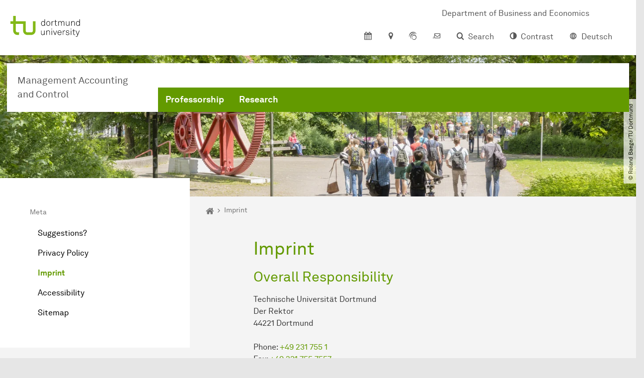

--- FILE ---
content_type: text/html; charset=utf-8
request_url: https://uc.wiwi.tu-dortmund.de/en/imprint/
body_size: 8576
content:
<!DOCTYPE html>
<html lang="en-US" class="no-js">
<head>

<meta charset="utf-8">
<!-- 
	TYPO3 CMS supported by mehrwert - https://www.mehrwert.de/

	This website is powered by TYPO3 - inspiring people to share!
	TYPO3 is a free open source Content Management Framework initially created by Kasper Skaarhoj and licensed under GNU/GPL.
	TYPO3 is copyright 1998-2026 of Kasper Skaarhoj. Extensions are copyright of their respective owners.
	Information and contribution at https://typo3.org/
-->



<title>Imprint - UC - TU Dortmund</title>
<meta http-equiv="x-ua-compatible" content="IE=edge" />
<meta name="generator" content="TYPO3 CMS" />
<meta name="viewport" content="width=device-width, initial-scale=1" />
<meta name="robots" content="index,follow" />
<meta name="author" content="TU Dortmund" />
<meta property="og:type" content="website" />
<meta property="og:title" content="Imprint" />
<meta property="og:site_name" content="TU Dortmund" />
<meta property="og:image" content="https://uc.wiwi.tu-dortmund.de/typo3conf/ext/tudo_base/Resources/Public/Images/tu-dortmund-logo-social.png" />
<meta name="twitter:card" content="summary" />
<meta name="apple-mobile-web-app-capable" content="no" />
<meta name="format-detection" content="telephone=no" />
<meta name="revisit-after" content="10 days" />


<link rel="stylesheet" href="/typo3temp/assets/compressed/merged-b5c294cdf6aa677b53cf46afebe66dea-b6e1e1d4992b6c3dd9bf6081e536d9f7.css?1764087063" media="all">






<link rel="prev" href="/en/privacy-policy/"><link rel="next" href="/en/accessibility/">    <script type="text/javascript">
        var html = document.getElementsByTagName('html')[0];
        html.setAttribute('class', 'js');
    </script>


        
    



    <meta name="msapplication-square70x70logo" content="/storages/wiwi/_processed_/f/8/csm_Logo-UC_91cdc4eabc.png">
    <meta name="msapplication-square150x150logo" content="/storages/wiwi/_processed_/f/8/csm_Logo-UC_c88bb3270f.png">
    <meta name="msapplication-square310x310logo" content="/storages/wiwi/_processed_/f/8/csm_Logo-UC_9e0b2c80a5.png">
    <meta name="msapplication-TileImage" content="/storages/wiwi/_processed_/f/8/csm_Logo-UC_5d3d05883d.png">
    <link rel="apple-touch-icon-precomposed" href="/storages/wiwi/_processed_/f/8/csm_Logo-UC_d313f691d5.png">
    <link rel="apple-touch-icon-precomposed" sizes="57x57" href="/storages/wiwi/_processed_/f/8/csm_Logo-UC_b2d8ca7399.png">
    <link rel="apple-touch-icon-precomposed" sizes="60x60" href="/storages/wiwi/_processed_/f/8/csm_Logo-UC_3adc31de98.png">
    <link rel="apple-touch-icon-precomposed" sizes="76x76" href="/storages/wiwi/_processed_/f/8/csm_Logo-UC_1b721f15a5.png">
    <link rel="apple-touch-icon-precomposed" sizes="120x120" href="/storages/wiwi/_processed_/f/8/csm_Logo-UC_077f5f42c1.png">
    <link rel="apple-touch-icon-precomposed" sizes="152x152" href="/storages/wiwi/_processed_/f/8/csm_Logo-UC_a00b29d2cf.png">
    <link rel="apple-touch-icon-precomposed" sizes="180x180" href="/storages/wiwi/_processed_/f/8/csm_Logo-UC_d313f691d5.png">
    <link rel="shortcut icon" href="/storages/wiwi/_processed_/f/8/csm_Logo-UC_e0fdd6ad87.png">
    <link rel="icon" type="image/png" sizes="64x64" href="/storages/wiwi/_processed_/f/8/csm_Logo-UC_482c11509a.png">




<link rel="canonical" href="https://uc.wiwi.tu-dortmund.de/en/imprint/"/>

<link rel="alternate" hreflang="de" href="https://uc.wiwi.tu-dortmund.de/impressum/"/>
<link rel="alternate" hreflang="en-US" href="https://uc.wiwi.tu-dortmund.de/en/imprint/"/>
<link rel="alternate" hreflang="x-default" href="https://uc.wiwi.tu-dortmund.de/impressum/"/>
</head>
<body id="p3640" class="page-3640 pagelevel-3 language-1 backendlayout-pagets__subnavigation_left_2_rows_bottom_full layout-0 logo-variant-3" data-page-uid="3640">




<span id="top" tabindex="-1"></span>





<div class="accessible-jump-links">
    

    
        <a href="#breadcrumb" class="visually-hidden-focusable onfocus-top-left">
            To path indicator
        </a>
    

    
        <a href="#content" class="visually-hidden-focusable onfocus-top-left">
            Subpages of “Meta“
        </a>
    

    
            <a href="#nav_container_brand" class="visually-hidden-focusable onfocus-top-left">
                To navigation
            </a>
        

    <a href="#quick-access" class="visually-hidden-focusable onfocus-top-left">
        To quick access
    </a>

    <a href="#footer" class="visually-hidden-focusable onfocus-top-left">
        To footer with other services
    </a>
</div>





<a href="#content" class="visually-hidden-focusable onfocus-top-left">
    To content
</a>





    <div class="c-header-branding c-header-branding--visible" data-nosnippet>
        <div class="c-header-branding--mobile">
            <div class="parent-faculty">
                <a href="/en/">
                    
                            Management Accounting and Control
                        
                </a>
            </div>
        </div>
        
            
                <div class="c-header-branding--desktop">
                    <a href="https://wiwi.tu-dortmund.de/en/" target="_blank">
                        <span>Department of Business and Economics</span>
                    </a>
                </div>
            
        
    </div>



    <nav class="c-quickaccess-bar c-quickaccess-bar--desktop">
        <div class="c-quickaccess-bar__left" data-nosnippet>
            <div class="site-logo logo">
                <a class="navbar-brand" href="https://www.tu-dortmund.de/en/">
                    <span class="visually-hidden">To the home page</span>
                    <img alt="Technische Universität Dortmund" src="/typo3conf/ext/tudo_base/Resources/Public/Images/tu-dortmund-logo-claim-en.svg" width="338" height="55" />
                </a>
            </div>
        </div>
        <div class="c-quickaccess-bar__center" data-nosnippet>
            
                <nav id="quick-access" class="c-quickaccess-bar__navigation">
                    
                        


        <a title="Calendar"
           href="#quickaccess-content-calendar"
           class="c-quickaccess-bar__anchor toggle-offcanvas js-toggle-meta-flyout"
           aria-expanded="false"
           aria-controls="quickaccess-content-calendar"
           tabindex="0">
            <span class="c-quickaccess-bar-anchor__icon quickaccess-calendar" aria-hidden="true"></span>
            <span class="c-quickaccess-bar-anchor__text">Calendar</span>
        </a>
    



                    
                    
                        


        <section
            id="quickaccess-content-calendar"
            class="c-quickaccess-bar__content c-quickaccess-bar__content--hidden"
            tabindex="-1">
            <div class="c-quickaccess-bar__content--calendar">
                <h3>Calendar</h3>
                

<div class="news-list">
    
</div>




    
        <span class="btntxt">
            To event list
        </span>
        <span class="icon" aria-hidden="true"></span>
    




                <a href="#" class="c-quickaccess-bar-content__icon icon-close" tabindex="0">
                    <span class="icon" aria-hidden="true"></span>
                    <span class="visually-hidden">Close Meta-Navigation</span>
                </a>
            </div>
        </section>
    



                    
                    
                    
                    
                        


        <a title="Location &amp; approach"
           href="#quickaccess-content-directions"
           class="c-quickaccess-bar__anchor toggle-offcanvas js-toggle-meta-flyout"
           aria-expanded="false"
           aria-controls="quickaccess-content-directions"
           tabindex="0">
            <span class="c-quickaccess-bar-anchor__icon quickaccess-directions" aria-hidden="true"></span>
            <span class="c-quickaccess-bar-anchor__text">Location &amp; approach</span>
        </a>
    



                    
                    
                        


        

<section
    id="quickaccess-content-directions"
    class="c-quickaccess-bar__content c-quickaccess-bar__content--hidden"
    tabindex="-1"
>
    <h3 class="ml-3">Location &amp; approach</h3>

    <div class="row">
        
                <div class="col-md-8">
                    












        
        

                <div id="c" class="frame frame- frame-layout- frame-type- frame-space-before-none frame-space-after-none">
                    <div class="frame-container">
                        <div class="frame-inner">
                            
                            
                                



                            
                            
                                    
                                        



                                    
                                
                            
    

                            
                                



                            
                            
                                



                            
                        </div>
                    </div>
                </div>

            
    


                </div>
            
    </div>

    <a href="#" class="c-quickaccess-bar-content__icon icon-close" tabindex="0">
        <span class="icon" aria-hidden="true"></span>
        <span class="visually-hidden">Close Meta-Navigation</span>
    </a>
</section>



    



                    
                    
                    
                    
                        


        <a title="ServicePortal"
           class="c-quickaccess-bar__anchor toggle-offcanvas"
           href="https://service.tu-dortmund.de/en/home/"
           target="_blank"
           rel="noreferrer"
           tabindex="0">
            <span class="c-quickaccess-bar-anchor__icon quickaccess-service-portal" aria-hidden="true"></span>
            <span class="c-quickaccess-bar-anchor__text">ServicePortal</span>
        </a>
    



                    
                    
                        


        <a title="UniMail"
           class="c-quickaccess-bar__anchor toggle-offcanvas"
           href="https://webmail.tu-dortmund.de/"
           target="_blank"
           rel="noreferrer"
           tabindex="0">
            <span class="c-quickaccess-bar-anchor__icon quickaccess-unimail" aria-hidden="true"></span>
            <span class="c-quickaccess-bar-anchor__text">UniMail</span>
        </a>
    



                    
                </nav>
            
        </div>
        <div class="c-quickaccess-bar__right" data-nosnippet>
            
                
                    


        <a title="Search"
           href="#quickaccess-content-search"
           class="c-quickaccess-bar__anchor toggle-offcanvas js-toggle-meta-flyout"
           aria-expanded="false"
           aria-controls="quickaccess-content-search"
           tabindex="0">
            <span class="c-quickaccess-bar-anchor__icon quickaccess-search" aria-hidden="true"></span>
            <span class="c-quickaccess-bar-anchor__text">Search</span>
        </a>
    



                
                
                    


        

<section
    id="quickaccess-content-search"
    class="c-quickaccess-bar__content c-quickaccess-bar__content--hidden"
    tabindex="-1"
    role="search"
>
    <h3>Search</h3>

    <form class="search-form" action="/en/search/">
        <div class="container">
            <div class="row">
                <div class="col mb-4">
                    <div class="input-group">
                        <label for="sterm" class="visually-hidden">Search</label>
                        <input type="text" class="form-control" id="sterm" data-quickaccess-solr-q
                               placeholder="Search for name, ..." name="tx_solr[q]">
                        <div class="input-group-append">
                            <button class="btn btn-primary icon-btn icon-search no-txt" type="submit">
                                <span class="btntxt visually-hidden">Search</span>
                                <span class="icon" aria-hidden="true"></span>
                            </button>
                        </div>
                    </div>
                </div>
            </div>
        </div>
    </form>

    <form action="/en/people-search/">
        <div class="container">
            <div class="row">
                <input type="hidden" name="tx_tudoitmc_personsearch[q]" data-quickaccess-personsearch-q>
                <div class="col mb-4">
                    <div class="input-group">
                        <button class="btn btn-primary icon-btn" type="submit">
                            <span class="btntxt">People Search</span>
                            <span class="icon" aria-hidden="true"></span>
                        </button>
                    </div>
                </div>
            </div>
        </div>
    </form>

    <a href="#" class="c-quickaccess-bar-content__icon icon-close" tabindex="0">
        <span class="icon" aria-hidden="true"></span>
        <span class="visually-hidden">Close Meta-Navigation</span>
    </a>
</section>

    



                
            
            
                


        <a title="Contrast"
           class="c-quickaccess-bar__anchor toggle-offcanvas js-contrastswitch"
           href="">
            <span class="c-quickaccess-bar-anchor__icon quickaccess-contrastswitch" aria-hidden="true"></span>
            <span class="c-quickaccess-bar-anchor__text">Contrast</span>
        </a>
    



            
            
                
                    


        
            
                    
                        
                                
                                    
                                            
                                                    <a tabindex="0" class="c-quickaccess-bar__anchor toggle-offcanvas" href="/impressum/">
                                                        <span class="c-quickaccess-bar-anchor__icon quickaccess-language quickaccess-language--de" aria-hidden="true"></span>
                                                        <span class="c-quickaccess-bar-anchor__text">Deutsch</span>
                                                    </a>
                                                
                                        
                                
                                    
                                            
                                        
                                
                            
                    
                        
                    
                
        
    



                
            
        </div>
    </nav>

    <nav class="c-quickaccess-bar c-quickaccess-bar-top c-quickaccess-bar--mobile">
        <div class="site-logo logo" data-nosnippet>
            <a class="navbar-brand" href="https://www.tu-dortmund.de/en/">
                <span class="visually-hidden">To the home page</span>
                <img alt="Technische Universität Dortmund" src="/typo3conf/ext/tudo_base/Resources/Public/Images/tu-dortmund-logo-claim-en.svg" width="338" height="55" />
            </a>
        </div>
        <div class="c-quickaccess-bar-mobile__nosnippet-container" data-nosnippet>
            
                


        <a title="Contrast"
           class="c-quickaccess-bar__anchor toggle-offcanvas js-contrastswitch"
           href="">
            <span class="c-quickaccess-bar-anchor__icon quickaccess-contrastswitch" aria-hidden="true"></span>
            <span class="c-quickaccess-bar-anchor__text">Contrast</span>
        </a>
    



            
            
                
                    


        
            
                    
                        
                                
                                    
                                            
                                                    <a tabindex="0" class="c-quickaccess-bar__anchor toggle-offcanvas" href="/impressum/">
                                                        <span class="c-quickaccess-bar-anchor__icon quickaccess-language quickaccess-language--de" aria-hidden="true"></span>
                                                        <span class="c-quickaccess-bar-anchor__text">Deutsch</span>
                                                    </a>
                                                
                                        
                                
                                    
                                            
                                        
                                
                            
                    
                        
                    
                
        
    



                
            
        </div>
    </nav>

    
        <nav class="c-quickaccess-bar c-quickaccess-bar-bottom c-quickaccess-bar--mobile">
            <div class="c-quickaccess-bar__bottom" data-nosnippet>
                <div class="c-quickaccess-bar-bottom__hamburger">
                    <div class="icon-hamburger">
                        <span class="icon" aria-hidden="true"></span>
                    </div>
                </div>

                <nav id="quick-access" class="c-quickaccess-bar__navigation">
                    <div class="c-quickaccess-bar-bottom__items">
                        
                            


        <a title="Search"
           href="#quickaccess-content-search"
           class="c-quickaccess-bar__anchor toggle-offcanvas js-toggle-meta-flyout"
           aria-expanded="false"
           aria-controls="quickaccess-content-search"
           tabindex="0">
            <span class="c-quickaccess-bar-anchor__icon quickaccess-search" aria-hidden="true"></span>
            <span class="c-quickaccess-bar-anchor__text">Search</span>
        </a>
    



                        
                        
                            


        

<section
    id="quickaccess-content-search"
    class="c-quickaccess-bar__content c-quickaccess-bar__content--hidden"
    tabindex="-1"
    role="search"
>
    <h3>Search</h3>

    <form class="search-form" action="/en/search/">
        <div class="container">
            <div class="row">
                <div class="col mb-4">
                    <div class="input-group">
                        <label for="sterm" class="visually-hidden">Search</label>
                        <input type="text" class="form-control" id="sterm" data-quickaccess-solr-q
                               placeholder="Search for name, ..." name="tx_solr[q]">
                        <div class="input-group-append">
                            <button class="btn btn-primary icon-btn icon-search no-txt" type="submit">
                                <span class="btntxt visually-hidden">Search</span>
                                <span class="icon" aria-hidden="true"></span>
                            </button>
                        </div>
                    </div>
                </div>
            </div>
        </div>
    </form>

    <form action="/en/people-search/">
        <div class="container">
            <div class="row">
                <input type="hidden" name="tx_tudoitmc_personsearch[q]" data-quickaccess-personsearch-q>
                <div class="col mb-4">
                    <div class="input-group">
                        <button class="btn btn-primary icon-btn" type="submit">
                            <span class="btntxt">People Search</span>
                            <span class="icon" aria-hidden="true"></span>
                        </button>
                    </div>
                </div>
            </div>
        </div>
    </form>

    <a href="#" class="c-quickaccess-bar-content__icon icon-close" tabindex="0">
        <span class="icon" aria-hidden="true"></span>
        <span class="visually-hidden">Close Meta-Navigation</span>
    </a>
</section>

    



                        
                        
                            


        <a title="Calendar"
           href="#quickaccess-content-calendar"
           class="c-quickaccess-bar__anchor toggle-offcanvas js-toggle-meta-flyout"
           aria-expanded="false"
           aria-controls="quickaccess-content-calendar"
           tabindex="0">
            <span class="c-quickaccess-bar-anchor__icon quickaccess-calendar" aria-hidden="true"></span>
            <span class="c-quickaccess-bar-anchor__text">Calendar</span>
        </a>
    



                        
                        
                            


        <section
            id="quickaccess-content-calendar"
            class="c-quickaccess-bar__content c-quickaccess-bar__content--hidden"
            tabindex="-1">
            <div class="c-quickaccess-bar__content--calendar">
                <h3>Calendar</h3>
                

<div class="news-list">
    
</div>




    
        <span class="btntxt">
            To event list
        </span>
        <span class="icon" aria-hidden="true"></span>
    




                <a href="#" class="c-quickaccess-bar-content__icon icon-close" tabindex="0">
                    <span class="icon" aria-hidden="true"></span>
                    <span class="visually-hidden">Close Meta-Navigation</span>
                </a>
            </div>
        </section>
    



                        
                        
                        
                        
                        
                        
                            


        <a title="Location &amp; approach"
           href="#quickaccess-content-directions"
           class="c-quickaccess-bar__anchor toggle-offcanvas js-toggle-meta-flyout"
           aria-expanded="false"
           aria-controls="quickaccess-content-directions"
           tabindex="0">
            <span class="c-quickaccess-bar-anchor__icon quickaccess-directions" aria-hidden="true"></span>
            <span class="c-quickaccess-bar-anchor__text">Location &amp; approach</span>
        </a>
    



                        
                        
                            


        

<section
    id="quickaccess-content-directions"
    class="c-quickaccess-bar__content c-quickaccess-bar__content--hidden"
    tabindex="-1"
>
    <h3 class="ml-3">Location &amp; approach</h3>

    <div class="row">
        
                <div class="col-md-8">
                    












        
        

                <div id="c" class="frame frame- frame-layout- frame-type- frame-space-before-none frame-space-after-none">
                    <div class="frame-container">
                        <div class="frame-inner">
                            
                            
                                



                            
                            
                                    
                                        



                                    
                                
                            
    

                            
                                



                            
                            
                                



                            
                        </div>
                    </div>
                </div>

            
    


                </div>
            
    </div>

    <a href="#" class="c-quickaccess-bar-content__icon icon-close" tabindex="0">
        <span class="icon" aria-hidden="true"></span>
        <span class="visually-hidden">Close Meta-Navigation</span>
    </a>
</section>



    



                        
                        
                            


        <a title="ServicePortal"
           class="c-quickaccess-bar__anchor toggle-offcanvas"
           href="https://service.tu-dortmund.de/en/home/"
           target="_blank"
           rel="noreferrer"
           tabindex="0">
            <span class="c-quickaccess-bar-anchor__icon quickaccess-service-portal" aria-hidden="true"></span>
            <span class="c-quickaccess-bar-anchor__text">ServicePortal</span>
        </a>
    



                        
                        
                            


        <a title="UniMail"
           class="c-quickaccess-bar__anchor toggle-offcanvas"
           href="https://webmail.tu-dortmund.de/"
           target="_blank"
           rel="noreferrer"
           tabindex="0">
            <span class="c-quickaccess-bar-anchor__icon quickaccess-unimail" aria-hidden="true"></span>
            <span class="c-quickaccess-bar-anchor__text">UniMail</span>
        </a>
    



                        
                    </div>
                </nav>
            </div>
        </nav>
    




<div class="wrapper">
    
    
    


    <header class="c-header">
        <div class="site-nav site-nav-main nav-main-overlay" data-nosnippet>
            <div id="nav_main" class="nav-main nav-main--offset-faculty">
                <div class="c-navigation c-navigation--desktop">
                    
    <nav class="nav-main-inner navbar navbar-expand-lg" aria-label="Navigation overview">

        <div class="site-logo logo site-logo-faculty site-logo-faculty-text-only">
            <a class="navbar-brand" href="/en/">
                <span class="visually-hidden">To the home page</span>
                
                        <span class="text-based-logo">Management Accounting and Control</span>
                    
            </a>
        </div>

        <div class="header-navigation-bar" id="navbar_supported_content">
            
                    
    <div id="nav_container_brand" class="nav-container" tabindex="-1">
        


    <ul class="nav navbar-nav navbar-main menu menu--brand menu--level-1" data-header="navigation">
        
            
        <li class="nav-item nav-item--level-1  dropdown has-sub-navigation"
            data-page-uid="3676">
            
                    
    <a class="nav-link dropdown-toggle"
       data-bs-toggle="dropdown" aria-haspopup="true" aria-expanded="false" data-bs-target="#university-dropdown-3676"
       href="/en/professorship/" >
    Professorship
    </a>

    <div class="dropdown-container dropdown-container--offset" id="university-dropdown-3676">
        <div class="dropdown-menu">
            <div class="dropdown-menu__content">
                <div class="teaser">
                    <div class="teaser__image">
                        
                            
                                
                                
                                
                                

                                
                                        <picture><source srcset="/storages/wiwi/_processed_/8/a/csm_Logo-UC-15-10_9373a10323.png 1x, /storages/wiwi/_processed_/8/a/csm_Logo-UC-15-10_a0dfb387ea.png 2x, /storages/wiwi/_processed_/8/a/csm_Logo-UC-15-10_6242423a68.png 3x" media="(min-width: 1024px), (min-width: 576px) and (max-width: 1023px), (max-width: 575px)" /><img src="/storages/wiwi/_processed_/8/a/csm_Logo-UC-15-10_9373a10323.png" alt="Logo Unternehmensrechnung und Controlling" title="Logo Unternehmensrechnung und Controlling" class="img-fluid" loading="eager" width="292" height="195" /></picture>
                                    
                            
                        
                    </div>
                    <div class="teaser__text">
                        <p>
                            
                        </p>
                    </div>
                </div>
            </div>

            <div class="dropdown-menu__menu">
                <ul class="menu menu--level-2">
                    <li class="nav-item nav-item--level-2">
                        <a class="nav-link nav-link--level-2-title"
                           href="/en/professorship/" >
                            Professorship
                        </a>
                    </li>
                    
                        
                                <li class="nav-item nav-item--level-2  ">
                                    
                                            <a class="nav-link"
                                               href="/en/professorship/news/" >
                                            News
                                            </a>
                                        
                                </li>
                            
                    
                        
                                <li class="nav-item nav-item--level-2  ">
                                    
                                            <a class="nav-link"
                                               href="/en/professorship/team/" >
                                            Team
                                            </a>
                                        
                                </li>
                            
                    
                        
                                <li class="nav-item nav-item--level-2  ">
                                    
                                            <a class="nav-link"
                                               href="/en/professorship/support-programs/" >
                                            Support Programs
                                            </a>
                                        
                                </li>
                            
                    
                        
                                <li class="nav-item nav-item--level-2  ">
                                    
                                            <a class="nav-link"
                                               href="/en/professorship/alumni/" >
                                            Alumni
                                            </a>
                                        
                                </li>
                            
                    
                </ul>
            </div>
        </div>
    </div>

    <a href="#" class="btn icon-btn no-txt sub-navigation-trigger d-lg-none">
        <span class="visually-hidden"> Show submenu for “Professorship“</span>
        <span class="icon" aria-hidden="true"></span>
    </a>

                
        </li>
    

            
        <li class="nav-item nav-item--level-1  "
            data-page-uid="3658">
            
                    
    <a class="nav-link"
       href="/en/research/" >
    Research
    </a>

                
        </li>
    

</ul>










    </div>

                
        </div>
    </nav>

                </div>
                <nav class="c-navigation c-navigation--mobile c-navigation--hidden"
                     aria-label="Navigation overview">
                    <div class="c-navigation-mobile__container" id="navbar_supported_content">
                        
                                
    <div id="nav_container_default" class="nav-container" tabindex="-1">
        


    <ul class="menu--level-1" data-header="targetgroups">
        
            
                    <li class="nav-item nav-item--level-1 has-sub-navigation"
                        data-page-uid="3676">
                        
                                
    <a href="#"
       class="menu-toggle btn icon-btn icon-angle-right js-menu-toggle"
       data-bs-toggle="targetgroup-dropdown-3676"
       aria-haspopup="true"
       aria-expanded="false"
       aria-controls="targetgroup-dropdown-3676">
        <span class="icon" aria-hidden="true"></span>
        <span class="btntxt">
            Professorship
        </span>
    </a>

    <div class="c-navigation-mobile__submenu animation-slide-left c-navigation-mobile-submenu--hidden" id="targetgroup-dropdown-3676">
        <ul class="menu menu--level-2">
            <a href="#" class="c-navigation-mobile-submenu-back level-1">Main Menu</a>
            <a href="/en/professorship/" class="c-navigation-mobile-active-menu level-3">Professorship</a>
            
                
                        <li class="nav-item nav-item--level-2  has-sub-navigation">
                            
                                    <a class="nav-link"
                                       href="/en/professorship/news/" >
                                    News
                                    </a>
                                
                        </li>
                    
            
                
                        <li class="nav-item nav-item--level-2  has-sub-navigation">
                            
                                    <a class="nav-link"
                                       href="/en/professorship/team/" >
                                    Team
                                    </a>
                                
                        </li>
                    
            
                
                        <li class="nav-item nav-item--level-2  has-sub-navigation">
                            
                                    <a class="nav-link"
                                       href="/en/professorship/support-programs/" >
                                    Support Programs
                                    </a>
                                
                        </li>
                    
            
                
                        <li class="nav-item nav-item--level-2  has-sub-navigation">
                            
                                    <a class="nav-link"
                                       href="/en/professorship/alumni/" >
                                    Alumni
                                    </a>
                                
                        </li>
                    
            
        </ul>
    </div>

                            
                    </li>
                
        
            
                    <li class="nav-item nav-item--level-1"
                        data-page-uid="3658">
                        
                                
    <a class="nav-link"
       href="/en/research/" >
    Research
    </a>

                            
                    </li>
                
        
    </ul>










    </div>

                            
                        
                            <div class="c-navigation-mobile__parent">
                                <p>
                                    Part of:
                                </p>
                                <a href="https://wiwi.tu-dortmund.de/en/" target="_blank">
                                    <span>Department of Business and Economics</span>
                                    <div class="icon-external-link">
                                        <span class="icon" aria-hidden="true"></span>
                                    </div>
                                </a>
                            </div>
                        
                    </div>
                </nav>
            </div>
        </div>
        
    
            
            
                
                        <div class="site-header site-header-top">
                            <div class="site-stage">
                                
                                        
                                            
                                        
                                
                                <picture><source srcset="/storages/uc-wiwi/_processed_/a/4/csm_standard_seitenheader_220c7249b1.jpg 1x, /storages/uc-wiwi/_processed_/a/4/csm_standard_seitenheader_566c0dd32c.jpg 2x, /storages/uc-wiwi/_processed_/a/4/csm_standard_seitenheader_5f82840b84.jpg 3x" media="(min-width: 1024px)" /><source srcset="/storages/uc-wiwi/_processed_/a/4/csm_standard_seitenheader_22c815a79e.jpg 1x, /storages/uc-wiwi/_processed_/a/4/csm_standard_seitenheader_360e3da7de.jpg 2x, /storages/uc-wiwi/_processed_/a/4/csm_standard_seitenheader_ee797dd250.jpg 3x" media="(min-width: 576px) and (max-width: 1023px)" /><source srcset="/storages/uc-wiwi/_processed_/a/4/csm_standard_seitenheader_8032309bd1.jpg 1x, /storages/uc-wiwi/_processed_/a/4/csm_standard_seitenheader_6717b6364b.jpg 2x, /storages/uc-wiwi/_processed_/a/4/csm_standard_seitenheader_d6990f507e.jpg 3x" media="(max-width: 575px)" /><img src="/storages/uc-wiwi/_processed_/a/4/csm_standard_seitenheader_8032309bd1.jpg" alt="Studierende im Sommer auf dem Campus Nord, rote Zahnräder im Hintergrund" title="Kopfbild Studierende rote Zahnräder Campus Nord" loading="eager" width="768" height="293" /></picture>
                                


    
    
        <span class="copyright-element" style="width:34.3359375%">
            <span class="copyright">&copy; Roland Baege​/​TU Dortmund</span>
        </span>
    




                            </div>
                        </div>
                    
            
        

    </header>


















    <main id="content" class="main">
        <div class="outer">
            <div class="inner">

                <div class="container-fluid">
                    <div class="row">
                        <div class="col col-left order-1 sidebar" data-nosnippet>
                            


    <nav
        id="nav_sub"
        class="nav-sub hidden-print"
        aria-label="Side navigation"
    >
        <div class="level-1-title" data-page-uid="3639">
            <span>
                
                
                        Meta
                    
            </span>
        </div>

        <ul class="nav flex-column level-2"><li data-page-uid="6041"><a href="/en/suggestions/" class="nav-link">Suggestions?</a></li><li data-page-uid="3641"><a href="/en/privacy-policy/" class="nav-link">Privacy Policy</a></li><li data-page-uid="3640"><a href="/en/imprint/" class="nav-link current">Imprint</a></li><li data-page-uid="10131"><a href="/en/accessibility/" class="nav-link">Accessibility</a></li><li data-page-uid="8220"><a href="/en/sitemap/" class="nav-link">Sitemap</a></li></ul>
    </nav>



                        </div>
                        <div class="col col-right order-2 content">
                            
                                


    
        <div data-nosnippet>
            <nav aria-labelledby="breadcrumb-label" id="breadcrumb" class="breadcrumb-section breadcrumb-section-small hidden-xs hidden-sm">
                <p class="visually-hidden" id="breadcrumb-label">
                    You are here:
                </p>
                <ol class="breadcrumb breadcrumb-small">
                    
                        
                                <li class="breadcrumb-item">
                                    
                                            <a class="" href="/en/" title="Management Accounting and Control - Economics">
                                            <span>Management Accounting and Control - Economics</span>
                                            </a>
                                        
                                </li>
                            
                    
                        
                                <li class="breadcrumb-item active">
                                    
                                            <span>Imprint</span>
                                        
                                </li>
                            
                    
                    
                </ol>
            </nav>
        </div>
    




                            
                            <!--TYPO3SEARCH_begin-->
                            <div class="section section-background-none">












        
        

                <div id="c53083" class="frame frame-default frame-layout-0 frame-type-shortcut frame-space-before-none frame-space-after-none">
                    <div class="frame-container">
                        <div class="frame-inner">
                            
                            
                                



                            
                            
                                    
                                
                            

    












        
        

                <div id="c271375" class="frame frame-default frame-layout-0 frame-type-text frame-space-before-none frame-space-after-none">
                    <div class="frame-container">
                        <div class="frame-inner">
                            
                            
                                



                            
                            
                                    
                                        


    <header>
        
                
                <h1 class="">Imprint</h1>
            
    </header>


                                    
                                
                            
    <div class="module-text">
        <h2 class="default">Overall Responsibility</h2>
<p>Technische Universität Dortmund<br> Der Rektor<br> 44221 Dortmund</p>
<p>Phone: <a href="tel:+492317551" title="Telefon TU">+49 231 755 1</a><br> Fax: <a href="tel:+492317557557" title="Telefax TU">+49 231 755 7557</a><br> <a href="mailto:Rektor@tu-dortmund.de" title="E-Mail TU - Rector">Send e-mail</a></p>
<p>TU Dort­mund University, in accordance with section 2 para. 1 sentence 1 in conjunction with section 1 para. 2 sentence 1 no. 5 of the Higher Education Act of the State of North Rhine-Westphalia (HG NRW), is&nbsp; a corporation &nbsp;under public law with legal capacity. It is supported by the State of North Rhine-Westphalia and represented by the <strong>President Prof. Dr. Manfred Bayer</strong>.</p>
<p>TU Dort­mund University carries out its tasks according to section 76 para. 1 sentence 1 HG NRW under the legal supervision of the <a href="https://www.mkw.nrw" title="Link to &quot;Ministeriums für Kultur und Wissenschaft des Landes Nordrhein-Westfalen&quot;" target="_blank" class="external" rel="noreferrer">Ministry of Culture and Science of North Rhine-Westphalia</a>, Völklinger Straße 49, 40221 Düsseldorf, Germany.</p>
<p><strong>Value Added Tax Identification Number (VAT ID)</strong> in accordance with section 27a of the german Value Added Tax Act (UStG): DE 811 258 273</p>
<p><strong>Reservation according to Section 44b (3) of the Act on Copyright and Related Rights (Urhebergesetz, UrhG)</strong><br> The use and reproduction of a work from the GEMA database contained in our online offer for text and data mining and thus in particular for the training of artificial intelligence is expressly reserved in accordance with Section 44b UrhG. For any intended use for text and data mining purposes, please contact GEMA, Munich.</p>
    </div>

                            
                                



                            
                            
                                



                            
                        </div>
                    </div>
                </div>

            
    




                            
                                



                            
                            
                                



                            
                        </div>
                    </div>
                </div>

            
    














        
        

                <div id="c53084" class="frame frame-default frame-layout-0 frame-type-text frame-space-before-none frame-space-after-none">
                    <div class="frame-container">
                        <div class="frame-inner">
                            
                            
                                



                            
                            
                                    
                                        


    <header>
        
                
                <h2 class="">
                    Editorial Responsibility
                </h2>
            
    </header>


                                    
                                
                            
    <div class="module-text">
        <p class="paragraph">Responsible according to section 18 para. 2 of the State Media Treaty (MStV):</p>
<p><a href="/en/professorship/team/andreas-hoffjan/" class="deviant btn icon-btn btn-internal">Prof. Dr. Andreas Hoffjan</a></p>
    </div>

                            
                                



                            
                            
                                



                            
                        </div>
                    </div>
                </div>

            
    














        
        

                <div id="c53085" class="frame frame-default frame-layout-0 frame-type-text frame-space-before-none frame-space-after-none">
                    <div class="frame-container">
                        <div class="frame-inner">
                            
                            
                                



                            
                            
                                    
                                        


    <header>
        
                
                <h2 class="">
                    Technical Responsibility
                </h2>
            
    </header>


                                    
                                
                            
    <div class="module-text">
        <p><a href="/en/professorship/team/yannick-koch/" class="deviant btn icon-btn btn-internal">Yannick Koch</a></p>
    </div>

                            
                                



                            
                            
                                



                            
                        </div>
                    </div>
                </div>

            
    

</div>
                        </div>
                    </div>
                    <div class="row">
                        <div class="col">
                            
                            <!--TYPO3SEARCH_end-->
                            
    <a class="link-to-top btn btn-primary icon-btn large no-txt icon-angle-up" href="#top">
        <span class="icon" aria-hidden="true"></span>
        <span class="visually-hidden">To top of page</span>
    </a>


                        </div>
                    </div>
                </div>
            </div>
        </div>
    </main>

    
    
    


    <footer class="site-footer" id="footer" tabindex="-1">
        <div class="outer">
            <div class="inner">
                <div class="footer-section">
                    <div class="container-fluid">
                        <div class="row">
                            <div class="col-sm-12">
                                


    <nav class="nav-services">
        <ul class="nav flex-column flex-md-row justify-content-center">
            
                <li>
                    <a class="nav-link"
                       href="/en/translate-to-english-kontakt/">
                        <span>Contact</span>
                    </a>
                </li>
            
                <li>
                    <a class="nav-link"
                       href="/en/addresses/">
                        <span>Addresses</span>
                    </a>
                </li>
            
        </ul>
    </nav>




                            </div>
                        </div>
                    </div>
                </div>
            </div>
        </div>

        <hr class="d-none d-md-block">

        <div class="outer">
            <div class="inner">
                <div class="footer-section faculty-footer">
                    <div class="container-fluid">
                        <div class="row justify-content-md-center">
                            
                            
                                <div class="col-md-4 col-lg-4 col-xl-4 col-xxl-3 contact">
                                    














        
        

                <div id="c177737" class="frame frame-default frame-layout-0 frame-type-text frame-space-before-none frame-space-after-none">
                    <div class="frame-container">
                        <div class="frame-inner">
                            
                            
                                



                            
                            
                                    
                                        



                                    
                                
                            
    <div class="module-text">
        <p>Technische Universität Dortmund<br> Fakultät Wirtschaftswissenschaften<br> Unternehmensrechnung und Controlling<br> 44221 Dortmund<br> GERMANY</p>
    </div>

                            
                                



                            
                            
                                



                            
                        </div>
                    </div>
                </div>

            
    





                                </div>
                            

                            <div class="col-md-4 col-lg-4 col-xl-3 col-xxl-3">
                                

<div class="contact">
    












        
        

                <div id="c177738" class="frame frame-default frame-layout-0 frame-type-text frame-space-before-none frame-space-after-none">
                    <div class="frame-container">
                        <div class="frame-inner">
                            
                            
                                



                            
                            
                                    
                                        



                                    
                                
                            
    <div class="module-text">
        <p>Phone: <a href="tel:+492317555217">+49 231 755 5217</a><br> <a href="mailto:uc.wiwi@tu-dortmund.de" class="email">Send e-mail</a></p>
    </div>

                            
                                



                            
                            
                                



                            
                        </div>
                    </div>
                </div>

            
    


</div>



                                


    <div class="social-links">
        
            
                
    <a href="/en/rss-feed" title="RSS-Feed" target="_blank" rel="noreferrer">
        <img src="/storages/administration/w/social-media-icons/rss.svg" alt="" class="svg-icon" />
        <span class="visually-hidden">RSS-Feed</span>
    </a>

            
        
    </div>






                            </div>

                            
                        </div>
                        <div class="row meta faculty-meta">
                            <div class="col">
                                


    <nav class="nav-meta mt-md-4">
        <ul class="nav flex-column flex-md-row justify-content-md-center">
            
                <li>
                    <a class="nav-link" href="/en/suggestions/">
                        <span>Suggestions?</span>
                    </a>
                </li>
            
                <li>
                    <a class="nav-link" href="/en/privacy-policy/">
                        <span>Privacy Policy</span>
                    </a>
                </li>
            
                <li>
                    <a class="nav-link" href="/en/imprint/">
                        <span>Imprint</span>
                    </a>
                </li>
            
                <li>
                    <a class="nav-link" href="/en/accessibility/">
                        <span>Accessibility</span>
                    </a>
                </li>
            
                <li>
                    <a class="nav-link" href="/en/sitemap/">
                        <span>Sitemap</span>
                    </a>
                </li>
            
        </ul>
    </nav>




                                

<a href="#top" class="visually-hidden-focusable onfocus-top-left">
    To top of page
</a>



                            </div>
                        </div>
                    </div>
                </div>
            </div>
        </div>

        

    </footer>





</div>
<script>
/*<![CDATA[*/
var TYPO3 = Object.assign(TYPO3 || {}, Object.fromEntries(Object.entries({"lang":{"accessibility.breadcrumb":"You are here: ","accessibility.anchor.content":"Jump to content","accessibility.skipnavigation":"Skip navigation block","previous":"Previous","next":"Next","linktop":"To top","readmore":"Read more","externalmediaunsupported":"The external media source %s is not supported. Please provide a valid YouTube or Vimeo URL.","privacy.javascript_info":"Please activate javascript to play this video.","privacy.privacy_headline":"Privacy","privacy.privacy_info_youtube":"<p><strong>Please confirm video activation.<\/strong><\/p><p>After activation, cookies will be set and data is sent to YouTube\/Google.<\/p><p><a class=\"external-link\" href=\"https:\/\/www.google.de\/intl\/en\/policies\/privacy\/\" target=\"_blank\">To the Google Privacy Policy<\/a><\/p>","privacy.privacy_button_youtube_yes":"Yes, play the video!","privacy.privacy_button_youtube_no":"No, do not play the video.","privacy.privacy_cookie_youtube":"Activate all videos on this page","template.jumpToContent":"Jump to content","template.jumpToMainNav":"Jump to main navigation","template.openNavigation":"Open navigation","template.closeNavigation":"Close navigation","template.nav.meta":"Meta navigation","template.nav.main":"Main navigation","template.nav.footer":"Footer navigation","template.nav.accessibility":"Shortcut navigation","template.nav.breadcrumb":"Breadcrumb navigation","template.nav.subjects":"Topic navigation","template.nav.subjects.targetgroups.header":"Information for:","template.nav.subjects.university.header":"TU-Topics:","template.nav.subjects.navigation.header":"Navigation:","lightbox.close":"Close","lightbox.previous":"Previous image","lightbox.next":"Next image","accordion.open-all":"Open all items","accordion.close-all":"Close all items"}}).filter((entry) => !['__proto__', 'prototype', 'constructor'].includes(entry[0]))));
/*]]>*/
</script>


<script src="/typo3temp/assets/compressed/merged-8f0770c1e47c02086f94784f14422e7f-4b5eceb3660e7efbdb206607e6265404.js?1764087063"></script>
<script src="/typo3temp/assets/compressed/merged-4a1cfae3f58e41a3e1371c8a5b818742-d95429bcd41ff23d945978efe2a0b696.js?1764087063"></script>
<script async="async" src="/typo3temp/assets/js/cfd16b174d7f7b046e20adbc2e0a1094.js?1764087063"></script>

<!-- Start Matomo Code -->
<script type="text/javascript">
  var _paq = _paq || [];
  _paq.push(["disableCookies"]);
  _paq.push(['trackPageView']);
  _paq.push(['enableLinkTracking']);
  (function() {
    var u="//www.tu-dortmund.de/matomo/";
    _paq.push(['setTrackerUrl', u+'piwik.php']);
    _paq.push(['setSiteId', '8']);
    var d=document, g=d.createElement('script'), s=d.getElementsByTagName('script')[0];
    g.type='text/javascript'; g.async=true; g.defer=true; g.src=u+'piwik.js'; s.parentNode.insertBefore(g,s);
  })();
</script>
<noscript><p><img src="//www.tu-dortmund.de/matomo/piwik.php?idsite=8&amp;rec=1" style="border:0;" alt="" /></p></noscript>
<!-- End Matomo Code -->
</body>
</html>